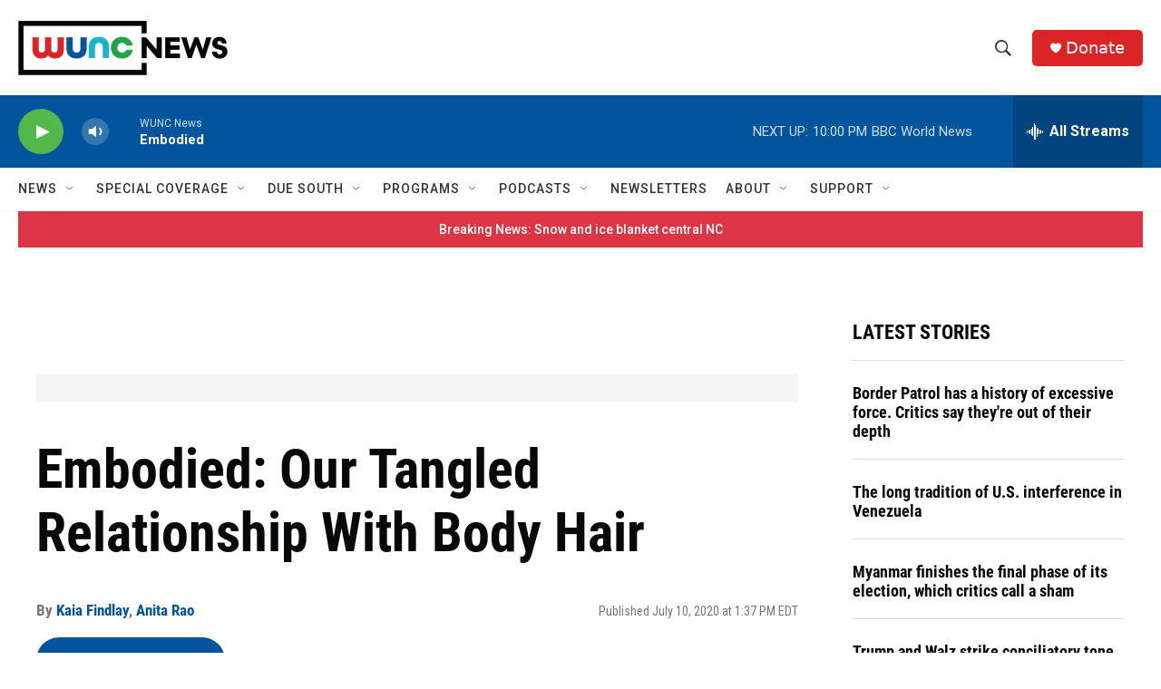

--- FILE ---
content_type: text/html; charset=utf-8
request_url: https://www.google.com/recaptcha/api2/aframe
body_size: 183
content:
<!DOCTYPE HTML><html><head><meta http-equiv="content-type" content="text/html; charset=UTF-8"></head><body><script nonce="casXwKLWsgjmVCVn3mP9Dg">/** Anti-fraud and anti-abuse applications only. See google.com/recaptcha */ try{var clients={'sodar':'https://pagead2.googlesyndication.com/pagead/sodar?'};window.addEventListener("message",function(a){try{if(a.source===window.parent){var b=JSON.parse(a.data);var c=clients[b['id']];if(c){var d=document.createElement('img');d.src=c+b['params']+'&rc='+(localStorage.getItem("rc::a")?sessionStorage.getItem("rc::b"):"");window.document.body.appendChild(d);sessionStorage.setItem("rc::e",parseInt(sessionStorage.getItem("rc::e")||0)+1);localStorage.setItem("rc::h",'1769480547006');}}}catch(b){}});window.parent.postMessage("_grecaptcha_ready", "*");}catch(b){}</script></body></html>